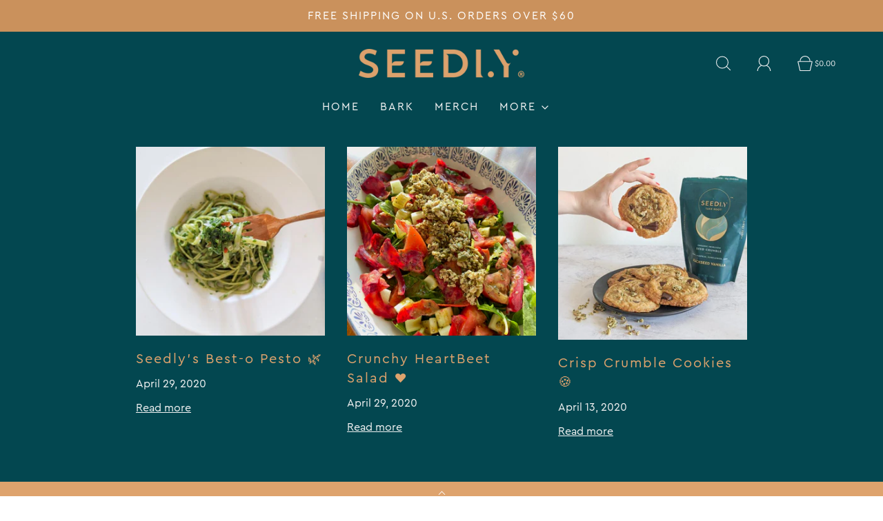

--- FILE ---
content_type: text/css
request_url: https://www.eatseedly.com/cdn/shop/t/27/assets/custom.css?v=60929843993882887651674475448
body_size: -796
content:
/*# sourceMappingURL=/cdn/shop/t/27/assets/custom.css.map?v=60929843993882887651674475448 */


--- FILE ---
content_type: text/javascript
request_url: https://cdn.shopify.com/extensions/019b313b-0701-798c-8011-fcda085338fb/massy-wholesale-b2b-pricing-312/assets/381-8097aabf.js
body_size: 21576
content:
"use strict";(self.massyChunks=self.massyChunks||[]).push([[381],{652:(e,t,n)=>{n.d(t,{HY:()=>l,Tw:()=>d,Zz:()=>f,y$:()=>s});var r=n(6064);function i(e){return"Minified Redux error #"+e+"; visit https://redux.js.org/Errors?code="+e+" for the full message or use the non-minified dev environment for full errors. "}var o="function"==typeof Symbol&&Symbol.observable||"@@observable",u=function(){return Math.random().toString(36).substring(7).split("").join(".")},a={INIT:"@@redux/INIT"+u(),REPLACE:"@@redux/REPLACE"+u(),PROBE_UNKNOWN_ACTION:function(){return"@@redux/PROBE_UNKNOWN_ACTION"+u()}};function c(e){if("object"!=typeof e||null===e)return!1;for(var t=e;null!==Object.getPrototypeOf(t);)t=Object.getPrototypeOf(t);return Object.getPrototypeOf(e)===t}function s(e,t,n){var r;if("function"==typeof t&&"function"==typeof n||"function"==typeof n&&"function"==typeof arguments[3])throw new Error(i(0));if("function"==typeof t&&void 0===n&&(n=t,t=void 0),void 0!==n){if("function"!=typeof n)throw new Error(i(1));return n(s)(e,t)}if("function"!=typeof e)throw new Error(i(2));var u=e,l=t,f=[],d=f,p=!1;function y(){d===f&&(d=f.slice())}function v(){if(p)throw new Error(i(3));return l}function h(e){if("function"!=typeof e)throw new Error(i(4));if(p)throw new Error(i(5));var t=!0;return y(),d.push(e),function(){if(t){if(p)throw new Error(i(6));t=!1,y();var n=d.indexOf(e);d.splice(n,1),f=null}}}function g(e){if(!c(e))throw new Error(i(7));if(void 0===e.type)throw new Error(i(8));if(p)throw new Error(i(9));try{p=!0,l=u(l,e)}finally{p=!1}for(var t=f=d,n=0;n<t.length;n++){(0,t[n])()}return e}return g({type:a.INIT}),(r={dispatch:g,subscribe:h,getState:v,replaceReducer:function(e){if("function"!=typeof e)throw new Error(i(10));u=e,g({type:a.REPLACE})}})[o]=function(){var e,t=h;return(e={subscribe:function(e){if("object"!=typeof e||null===e)throw new Error(i(11));function n(){e.next&&e.next(v())}return n(),{unsubscribe:t(n)}}})[o]=function(){return this},e},r}function l(e){for(var t=Object.keys(e),n={},r=0;r<t.length;r++){var o=t[r];0,"function"==typeof e[o]&&(n[o]=e[o])}var u,c=Object.keys(n);try{!function(e){Object.keys(e).forEach(function(t){var n=e[t];if(void 0===n(void 0,{type:a.INIT}))throw new Error(i(12));if(void 0===n(void 0,{type:a.PROBE_UNKNOWN_ACTION()}))throw new Error(i(13))})}(n)}catch(e){u=e}return function(e,t){if(void 0===e&&(e={}),u)throw u;for(var r=!1,o={},a=0;a<c.length;a++){var s=c[a],l=n[s],f=e[s],d=l(f,t);if(void 0===d){t&&t.type;throw new Error(i(14))}o[s]=d,r=r||d!==f}return(r=r||c.length!==Object.keys(e).length)?o:e}}function f(){for(var e=arguments.length,t=new Array(e),n=0;n<e;n++)t[n]=arguments[n];return 0===t.length?function(e){return e}:1===t.length?t[0]:t.reduce(function(e,t){return function(){return e(t.apply(void 0,arguments))}})}function d(){for(var e=arguments.length,t=new Array(e),n=0;n<e;n++)t[n]=arguments[n];return function(e){return function(){var n=e.apply(void 0,arguments),o=function(){throw new Error(i(15))},u={getState:n.getState,dispatch:function(){return o.apply(void 0,arguments)}},a=t.map(function(e){return e(u)});return o=f.apply(void 0,a)(n.dispatch),(0,r.A)((0,r.A)({},n),{},{dispatch:o})}}}},799:(e,t,n)=>{e.exports=n(7497)},1072:(e,t,n)=>{n.d(t,{$S:()=>B,Ak:()=>P,Qd:()=>S,TK:()=>U,U1:()=>R,VP:()=>A,WA:()=>W,Z0:()=>I,aA:()=>Y,cN:()=>J,f$:()=>$,i0:()=>z,mm:()=>F,sf:()=>X,zD:()=>M});var r,i=n(7028),o=n(652),u=n(5321),a=(r=function(e,t){return r=Object.setPrototypeOf||{__proto__:[]}instanceof Array&&function(e,t){e.__proto__=t}||function(e,t){for(var n in t)Object.prototype.hasOwnProperty.call(t,n)&&(e[n]=t[n])},r(e,t)},function(e,t){if("function"!=typeof t&&null!==t)throw new TypeError("Class extends value "+String(t)+" is not a constructor or null");function n(){this.constructor=e}r(e,t),e.prototype=null===t?Object.create(t):(n.prototype=t.prototype,new n)}),c=function(e,t){var n,r,i,o,u={label:0,sent:function(){if(1&i[0])throw i[1];return i[1]},trys:[],ops:[]};return o={next:a(0),throw:a(1),return:a(2)},"function"==typeof Symbol&&(o[Symbol.iterator]=function(){return this}),o;function a(o){return function(a){return function(o){if(n)throw new TypeError("Generator is already executing.");for(;u;)try{if(n=1,r&&(i=2&o[0]?r.return:o[0]?r.throw||((i=r.return)&&i.call(r),0):r.next)&&!(i=i.call(r,o[1])).done)return i;switch(r=0,i&&(o=[2&o[0],i.value]),o[0]){case 0:case 1:i=o;break;case 4:return u.label++,{value:o[1],done:!1};case 5:u.label++,r=o[1],o=[0];continue;case 7:o=u.ops.pop(),u.trys.pop();continue;default:if(!(i=u.trys,(i=i.length>0&&i[i.length-1])||6!==o[0]&&2!==o[0])){u=0;continue}if(3===o[0]&&(!i||o[1]>i[0]&&o[1]<i[3])){u.label=o[1];break}if(6===o[0]&&u.label<i[1]){u.label=i[1],i=o;break}if(i&&u.label<i[2]){u.label=i[2],u.ops.push(o);break}i[2]&&u.ops.pop(),u.trys.pop();continue}o=t.call(e,u)}catch(e){o=[6,e],r=0}finally{n=i=0}if(5&o[0])throw o[1];return{value:o[0]?o[1]:void 0,done:!0}}([o,a])}}},s=function(e,t){for(var n=0,r=t.length,i=e.length;n<r;n++,i++)e[i]=t[n];return e},l=Object.defineProperty,f=Object.defineProperties,d=Object.getOwnPropertyDescriptors,p=Object.getOwnPropertySymbols,y=Object.prototype.hasOwnProperty,v=Object.prototype.propertyIsEnumerable,h=function(e,t,n){return t in e?l(e,t,{enumerable:!0,configurable:!0,writable:!0,value:n}):e[t]=n},g=function(e,t){for(var n in t||(t={}))y.call(t,n)&&h(e,n,t[n]);if(p)for(var r=0,i=p(t);r<i.length;r++){n=i[r];v.call(t,n)&&h(e,n,t[n])}return e},m=function(e,t){return f(e,d(t))},b=function(e,t,n){return new Promise(function(r,i){var o=function(e){try{a(n.next(e))}catch(e){i(e)}},u=function(e){try{a(n.throw(e))}catch(e){i(e)}},a=function(e){return e.done?r(e.value):Promise.resolve(e.value).then(o,u)};a((n=n.apply(e,t)).next())})},w="undefined"!=typeof window&&window.__REDUX_DEVTOOLS_EXTENSION_COMPOSE__?window.__REDUX_DEVTOOLS_EXTENSION_COMPOSE__:function(){if(0!==arguments.length)return"object"==typeof arguments[0]?o.Zz:o.Zz.apply(null,arguments)};"undefined"!=typeof window&&window.__REDUX_DEVTOOLS_EXTENSION__&&window.__REDUX_DEVTOOLS_EXTENSION__;function S(e){if("object"!=typeof e||null===e)return!1;var t=Object.getPrototypeOf(e);if(null===t)return!0;for(var n=t;null!==Object.getPrototypeOf(n);)n=Object.getPrototypeOf(n);return t===n}var O=function(e){return e&&"function"==typeof e.match};function A(e,t){function n(){for(var n=[],r=0;r<arguments.length;r++)n[r]=arguments[r];if(t){var i=t.apply(void 0,n);if(!i)throw new Error("prepareAction did not return an object");return g(g({type:e,payload:i.payload},"meta"in i&&{meta:i.meta}),"error"in i&&{error:i.error})}return{type:e,payload:n[0]}}return n.toString=function(){return""+e},n.type=e,n.match=function(t){return t.type===e},n}var q=function(e){function t(){for(var n=[],r=0;r<arguments.length;r++)n[r]=arguments[r];var i=e.apply(this,n)||this;return Object.setPrototypeOf(i,t.prototype),i}return a(t,e),Object.defineProperty(t,Symbol.species,{get:function(){return t},enumerable:!1,configurable:!0}),t.prototype.concat=function(){for(var t=[],n=0;n<arguments.length;n++)t[n]=arguments[n];return e.prototype.concat.apply(this,t)},t.prototype.prepend=function(){for(var e=[],n=0;n<arguments.length;n++)e[n]=arguments[n];return 1===e.length&&Array.isArray(e[0])?new(t.bind.apply(t,s([void 0],e[0].concat(this)))):new(t.bind.apply(t,s([void 0],e.concat(this))))},t}(Array),T=function(e){function t(){for(var n=[],r=0;r<arguments.length;r++)n[r]=arguments[r];var i=e.apply(this,n)||this;return Object.setPrototypeOf(i,t.prototype),i}return a(t,e),Object.defineProperty(t,Symbol.species,{get:function(){return t},enumerable:!1,configurable:!0}),t.prototype.concat=function(){for(var t=[],n=0;n<arguments.length;n++)t[n]=arguments[n];return e.prototype.concat.apply(this,t)},t.prototype.prepend=function(){for(var e=[],n=0;n<arguments.length;n++)e[n]=arguments[n];return 1===e.length&&Array.isArray(e[0])?new(t.bind.apply(t,s([void 0],e[0].concat(this)))):new(t.bind.apply(t,s([void 0],e.concat(this))))},t}(Array);function k(e){return(0,i.a6)(e)?(0,i.Ay)(e,function(){}):e}function j(){return function(e){return function(e){void 0===e&&(e={});var t=e.thunk,n=void 0===t||t,r=(e.immutableCheck,e.serializableCheck,e.actionCreatorCheck,new q);n&&("boolean"==typeof n?r.push(u.A):r.push(u.A.withExtraArgument(n.extraArgument)));0;return r}(e)}}var E=!0;function R(e){var t,n=j(),r=e||{},i=r.reducer,u=void 0===i?void 0:i,a=r.middleware,c=void 0===a?n():a,l=r.devTools,f=void 0===l||l,d=r.preloadedState,p=void 0===d?void 0:d,y=r.enhancers,v=void 0===y?void 0:y;if("function"==typeof u)t=u;else{if(!S(u))throw new Error('"reducer" is a required argument, and must be a function or an object of functions that can be passed to combineReducers');t=(0,o.HY)(u)}var h=c;if("function"==typeof h&&(h=h(n),!E&&!Array.isArray(h)))throw new Error("when using a middleware builder function, an array of middleware must be returned");if(!E&&h.some(function(e){return"function"!=typeof e}))throw new Error("each middleware provided to configureStore must be a function");var m=o.Tw.apply(void 0,h),b=o.Zz;f&&(b=w(g({trace:!E},"object"==typeof f&&f)));var O=new T(m),A=O;Array.isArray(v)?A=s([m],v):"function"==typeof v&&(A=v(O));var q=b.apply(void 0,A);return(0,o.y$)(t,p,q)}function x(e){var t,n={},r=[],i={addCase:function(e,t){var r="string"==typeof e?e:e.type;if(!r)throw new Error("`builder.addCase` cannot be called with an empty action type");if(r in n)throw new Error("`builder.addCase` cannot be called with two reducers for the same action type");return n[r]=t,i},addMatcher:function(e,t){return r.push({matcher:e,reducer:t}),i},addDefaultCase:function(e){return t=e,i}};return e(i),[n,r,t]}function I(e){var t=e.name;if(!t)throw new Error("`name` is a required option for createSlice");var n,r="function"==typeof e.initialState?e.initialState:k(e.initialState),o=e.reducers||{},u=Object.keys(o),a={},c={},l={};function f(){var t="function"==typeof e.extraReducers?x(e.extraReducers):[e.extraReducers],n=t[0],o=void 0===n?{}:n,u=t[1],a=void 0===u?[]:u,l=t[2],f=void 0===l?void 0:l,d=g(g({},o),c);return function(e,t,n,r){void 0===n&&(n=[]);var o,u="function"==typeof t?x(t):[t,n,r],a=u[0],c=u[1],l=u[2];if("function"==typeof e)o=function(){return k(e())};else{var f=k(e);o=function(){return f}}function d(e,t){void 0===e&&(e=o());var n=s([a[t.type]],c.filter(function(e){return(0,e.matcher)(t)}).map(function(e){return e.reducer}));return 0===n.filter(function(e){return!!e}).length&&(n=[l]),n.reduce(function(e,n){if(n){var r;if((0,i.Qx)(e))return void 0===(r=n(e,t))?e:r;if((0,i.a6)(e))return(0,i.Ay)(e,function(e){return n(e,t)});if(void 0===(r=n(e,t))){if(null===e)return e;throw Error("A case reducer on a non-draftable value must not return undefined")}return r}return e},e)}return d.getInitialState=o,d}(r,function(e){for(var t in d)e.addCase(t,d[t]);for(var n=0,r=a;n<r.length;n++){var i=r[n];e.addMatcher(i.matcher,i.reducer)}f&&e.addDefaultCase(f)})}return u.forEach(function(e){var n,r,i=o[e],u=t+"/"+e;"reducer"in i?(n=i.reducer,r=i.prepare):n=i,a[e]=n,c[u]=n,l[e]=r?A(u,r):A(u)}),{name:t,reducer:function(e,t){return n||(n=f()),n(e,t)},actions:l,caseReducers:a,getInitialState:function(){return n||(n=f()),n.getInitialState()}}}var P=function(e){void 0===e&&(e=21);for(var t="",n=e;n--;)t+="ModuleSymbhasOwnPr-0123456789ABCDEFGHNRVfgctiUvz_KqYTJkLxpZXIjQW"[64*Math.random()|0];return t},C=["name","message","stack","code"],Q=function(e,t){this.payload=e,this.meta=t},N=function(e,t){this.payload=e,this.meta=t},_=function(e){if("object"==typeof e&&null!==e){for(var t={},n=0,r=C;n<r.length;n++){var i=r[n];"string"==typeof e[i]&&(t[i]=e[i])}return t}return{message:String(e)}},M=function(){function e(e,t,n){var r=A(e+"/fulfilled",function(e,t,n,r){return{payload:e,meta:m(g({},r||{}),{arg:n,requestId:t,requestStatus:"fulfilled"})}}),i=A(e+"/pending",function(e,t,n){return{payload:void 0,meta:m(g({},n||{}),{arg:t,requestId:e,requestStatus:"pending"})}}),o=A(e+"/rejected",function(e,t,r,i,o){return{payload:i,error:(n&&n.serializeError||_)(e||"Rejected"),meta:m(g({},o||{}),{arg:r,requestId:t,rejectedWithValue:!!i,requestStatus:"rejected",aborted:"AbortError"===(null==e?void 0:e.name),condition:"ConditionError"===(null==e?void 0:e.name)})}}),u="undefined"!=typeof AbortController?AbortController:function(){function e(){this.signal={aborted:!1,addEventListener:function(){},dispatchEvent:function(){return!1},onabort:function(){},removeEventListener:function(){},reason:void 0,throwIfAborted:function(){}}}return e.prototype.abort=function(){0},e}();return Object.assign(function(e){return function(a,s,l){var f,d=(null==n?void 0:n.idGenerator)?n.idGenerator(e):P(),p=new u;function y(e){f=e,p.abort()}var v=function(){return b(this,null,function(){var u,v,h,g,m,b;return c(this,function(c){switch(c.label){case 0:return c.trys.push([0,4,,5]),g=null==(u=null==n?void 0:n.condition)?void 0:u.call(n,e,{getState:s,extra:l}),null===(w=g)||"object"!=typeof w||"function"!=typeof w.then?[3,2]:[4,g];case 1:g=c.sent(),c.label=2;case 2:if(!1===g||p.signal.aborted)throw{name:"ConditionError",message:"Aborted due to condition callback returning false."};return m=new Promise(function(e,t){return p.signal.addEventListener("abort",function(){return t({name:"AbortError",message:f||"Aborted"})})}),a(i(d,e,null==(v=null==n?void 0:n.getPendingMeta)?void 0:v.call(n,{requestId:d,arg:e},{getState:s,extra:l}))),[4,Promise.race([m,Promise.resolve(t(e,{dispatch:a,getState:s,extra:l,requestId:d,signal:p.signal,abort:y,rejectWithValue:function(e,t){return new Q(e,t)},fulfillWithValue:function(e,t){return new N(e,t)}})).then(function(t){if(t instanceof Q)throw t;return t instanceof N?r(t.payload,d,e,t.meta):r(t,d,e)})])];case 3:return h=c.sent(),[3,5];case 4:return b=c.sent(),h=b instanceof Q?o(null,d,e,b.payload,b.meta):o(b,d,e),[3,5];case 5:return n&&!n.dispatchConditionRejection&&o.match(h)&&h.meta.condition||a(h),[2,h]}var w})})}();return Object.assign(v,{abort:y,requestId:d,arg:e,unwrap:function(){return v.then(D)}})}},{pending:i,rejected:o,fulfilled:r,typePrefix:e})}return e.withTypes=function(){return e},e}();function D(e){if(e.meta&&e.meta.rejectedWithValue)throw e.payload;if(e.error)throw e.error;return e.payload}var K=function(e,t){return O(e)?e.match(t):e(t)};function z(){for(var e=[],t=0;t<arguments.length;t++)e[t]=arguments[t];return function(t){return e.some(function(e){return K(e,t)})}}function $(){for(var e=[],t=0;t<arguments.length;t++)e[t]=arguments[t];return function(t){return e.every(function(e){return K(e,t)})}}function L(e,t){if(!e||!e.meta)return!1;var n="string"==typeof e.meta.requestId,r=t.indexOf(e.meta.requestStatus)>-1;return n&&r}function V(e){return"function"==typeof e[0]&&"pending"in e[0]&&"fulfilled"in e[0]&&"rejected"in e[0]}function F(){for(var e=[],t=0;t<arguments.length;t++)e[t]=arguments[t];return 0===e.length?function(e){return L(e,["pending"])}:V(e)?function(t){var n=e.map(function(e){return e.pending});return z.apply(void 0,n)(t)}:F()(e[0])}function U(){for(var e=[],t=0;t<arguments.length;t++)e[t]=arguments[t];return 0===e.length?function(e){return L(e,["rejected"])}:V(e)?function(t){var n=e.map(function(e){return e.rejected});return z.apply(void 0,n)(t)}:U()(e[0])}function W(){for(var e=[],t=0;t<arguments.length;t++)e[t]=arguments[t];var n=function(e){return e&&e.meta&&e.meta.rejectedWithValue};return 0===e.length||V(e)?function(t){return $(U.apply(void 0,e),n)(t)}:W()(e[0])}function X(){for(var e=[],t=0;t<arguments.length;t++)e[t]=arguments[t];return 0===e.length?function(e){return L(e,["fulfilled"])}:V(e)?function(t){var n=e.map(function(e){return e.fulfilled});return z.apply(void 0,n)(t)}:X()(e[0])}function B(){for(var e=[],t=0;t<arguments.length;t++)e[t]=arguments[t];return 0===e.length?function(e){return L(e,["pending","fulfilled","rejected"])}:V(e)?function(t){for(var n=[],r=0,i=e;r<i.length;r++){var o=i[r];n.push(o.pending,o.rejected,o.fulfilled)}return z.apply(void 0,n)(t)}:B()(e[0])}Object.assign;var H="listenerMiddleware";A(H+"/add"),A(H+"/removeAll"),A(H+"/remove");var Z,J="RTK_autoBatch",Y=function(){return function(e){var t;return{payload:e,meta:(t={},t[J]=!0,t)}}},G=("function"==typeof queueMicrotask&&queueMicrotask.bind("undefined"!=typeof window?window:"undefined"!=typeof global?global:globalThis),function(e){return function(t){setTimeout(t,e)}});"undefined"!=typeof window&&window.requestAnimationFrame?window.requestAnimationFrame:G(10);(0,i.rF)()},1692:(e,t,n)=>{n.d(t,{S:()=>W});const r="GraphQL Client",i=0,o=3,u="An error occurred while fetching from the API. Review 'graphQLErrors' for details.",a="Response returned unexpected Content-Type:",c="An unknown error has occurred. The API did not return a data object or any errors in its response.",s={json:"application/json",multipart:"multipart/mixed"},l="X-SDK-Variant",f="X-SDK-Version",d="shopify-graphql-client",p="1.4.1",y=1e3,v=[429,503],h=/@(defer)\b/i,g=/boundary="?([^=";]+)"?/i,m="\r\n\r\n";function b(e,t=r){return e.startsWith(`${t}`)?e:`${t}: ${e}`}function w(e){return e instanceof Error?e.message:JSON.stringify(e)}function S(e){return e instanceof Error&&e.cause?e.cause:void 0}function O(e){return e.flatMap(({errors:e})=>e??[])}function A({client:e,retries:t}){if(void 0!==t&&("number"!=typeof t||t<i||t>o))throw new Error(`${e}: The provided "retries" value (${t}) is invalid - it cannot be less than ${i} or greater than ${o}`)}function q(e,t){return t&&("object"!=typeof t||Array.isArray(t)||"object"==typeof t&&Object.keys(t).length>0)?{[e]:t}:{}}function T(e,t){if(0===e.length)return t;const n=e.pop(),r={[n]:t};return 0===e.length?r:T(e,r)}function k(e,t){return Object.keys(t||{}).reduce((n,r)=>("object"==typeof t[r]||Array.isArray(t[r]))&&e[r]?(n[r]=k(e[r],t[r]),n):(n[r]=t[r],n),Array.isArray(e)?[...e]:{...e})}function j([e,...t]){return t.reduce(k,{...e})}function E({clientLogger:e,customFetchApi:t=fetch,client:n=r,defaultRetryWaitTime:i=y,retriableCodes:o=v}){const u=async(r,a,c)=>{const s=a+1,l=c+1;let f;try{if(f=await t(...r),e({type:"HTTP-Response",content:{requestParams:r,response:f}}),!f.ok&&o.includes(f.status)&&s<=l)throw new Error;const n=f?.headers.get("X-Shopify-API-Deprecated-Reason")||"";return n&&e({type:"HTTP-Response-GraphQL-Deprecation-Notice",content:{requestParams:r,deprecationNotice:n}}),f}catch(t){if(s<=l){const t=f?.headers.get("Retry-After");return await async function(e){return new Promise(t=>setTimeout(t,e))}(t?parseInt(t,10):i),e({type:"HTTP-Retry",content:{requestParams:r,lastResponse:f,retryAttempt:a,maxRetries:c}}),u(r,s,c)}throw new Error(b(`${c>0?`Attempted maximum number of ${c} network retries. Last message - `:""}${w(t)}`,n))}};return u}function R({headers:e,url:t,customFetchApi:n=fetch,retries:i=0,logger:o}){A({client:r,retries:i});const u={headers:e,url:t,retries:i},c=function(e){return t=>{e&&e(t)}}(o),v=function(e,{url:t,headers:n,retries:i}){return async(o,u={})=>{const{variables:a,headers:c,url:s,retries:y,keepalive:v,signal:h}=u,g=JSON.stringify({query:o,variables:a});A({client:r,retries:y});const m=Object.entries({...n,...c}).reduce((e,[t,n])=>(e[t]=Array.isArray(n)?n.join(", "):n.toString(),e),{});m[l]||m[f]||(m[l]=d,m[f]=p);return e([s??t,{method:"POST",headers:m,body:g,signal:h,keepalive:v}],1,y??i)}}(E({customFetchApi:n,clientLogger:c,defaultRetryWaitTime:y}),u),T=function(e){return async(...t)=>{if(h.test(t[0]))throw new Error(b("This operation will result in a streamable response - use requestStream() instead."));let n=null;try{n=await e(...t);const{status:r,statusText:i}=n,o=n.headers.get("content-type")||"";return n.ok?o.includes(s.json)?await x(n):{errors:{networkStatusCode:r,message:b(`${a} ${o}`),response:n}}:{errors:{networkStatusCode:r,message:b(i),response:n}}}catch(e){return{errors:{message:w(e),...null==n?{}:{networkStatusCode:n.status,response:n}}}}}}(v),k=function(e){return async(...t)=>{if(!h.test(t[0]))throw new Error(b("This operation does not result in a streamable response - use request() instead."));try{const n=await e(...t),{statusText:r}=n;if(!n.ok)throw new Error(r,{cause:n});const i=n.headers.get("content-type")||"";switch(!0){case i.includes(s.json):return function(e){return{async*[Symbol.asyncIterator](){const t=await x(e);yield{...t,hasNext:!1}}}}(n);case i.includes(s.multipart):return function(e,t){const n=(t??"").match(g),r=`--${n?n[1]:"-"}`;if(!e.body?.getReader&&!e.body?.[Symbol.asyncIterator])throw new Error("API multipart response did not return an iterable body",{cause:e});const i=async function*(e){const t=new TextDecoder;if(e.body[Symbol.asyncIterator])for await(const n of e.body)yield t.decode(n);else{const n=e.body.getReader();let r;try{for(;!(r=await n.read()).done;)yield t.decode(r.value)}finally{n.cancel()}}}(e);let o,u={};return{async*[Symbol.asyncIterator](){try{let e=!0;for await(const t of function(e,t){return{async*[Symbol.asyncIterator](){try{let n="";for await(const r of e)if(n+=r,n.indexOf(t)>-1){const e=n.lastIndexOf(t),r=n.slice(0,e).split(t).filter(e=>e.trim().length>0).map(e=>e.slice(e.indexOf(m)+m.length).trim());r.length>0&&(yield r),n=n.slice(e+t.length),"--"===n.trim()&&(n="")}}catch(e){throw new Error(`Error occured while processing stream payload - ${w(e)}`)}}}}(i,r)){const n=I(t);o=n.find(e=>e.extensions)?.extensions??o;const r=O(n);u=j([u,...n.map(({data:e})=>e)]),e=n.slice(-1)[0].hasNext,P(r,u),yield{...q("data",u),...q("extensions",o),hasNext:e}}if(e)throw new Error("Response stream terminated unexpectedly")}catch(t){const n=S(t);yield{...q("data",u),...q("extensions",o),errors:{message:b(w(t)),networkStatusCode:e.status,...q("graphQLErrors",n?.graphQLErrors),response:e},hasNext:!1}}}}}(n,i);default:throw new Error(`${a} ${i}`,{cause:n})}}catch(e){return{async*[Symbol.asyncIterator](){const t=S(e);yield{errors:{message:b(w(e)),...q("networkStatusCode",t?.status),...q("response",t)},hasNext:!1}}}}}}(v);return{config:u,fetch:v,request:T,requestStream:k}}async function x(e){const{errors:t,data:n,extensions:r}=await e.json();return{...q("data",n),...q("extensions",r),headers:e.headers,...t||!n?{errors:{networkStatusCode:e.status,message:b(t?u:c),...q("graphQLErrors",t),response:e}}:{}}}function I(e){return e.map(e=>{try{return JSON.parse(e)}catch(e){throw new Error(`Error in parsing multipart response - ${w(e)}`)}}).map(e=>{const{data:t,incremental:n,hasNext:r,extensions:i,errors:o}=e;if(!n)return{data:t||{},...q("errors",o),...q("extensions",i),hasNext:r};const u=n.map(({data:e,path:t,errors:n})=>({data:e&&t?T(t,e):{},...q("errors",n)}));return{data:1===u.length?u[0].data:j([...u.map(({data:e})=>e)]),...q("errors",O(u)),hasNext:r}})}function P(e,t){if(e.length>0)throw new Error(u,{cause:{graphQLErrors:e}});if(0===Object.keys(t).length)throw new Error(c)}function C({client:e,currentSupportedApiVersions:t,apiVersion:n,logger:r}){const i=`${e}: the provided apiVersion ("${n}")`,o=`Currently supported API versions: ${t.join(", ")}`;if(!n||"string"!=typeof n)throw new Error(`${i} is invalid. ${o}`);const u=n.trim();t.includes(u)||(r?r({type:"Unsupported_Api_Version",content:{apiVersion:n,supportedApiVersions:t}}):console.warn(`${i} is likely deprecated or not supported. ${o}`))}function Q(e){const t=3*e-2;return 10===t?t:`0${t}`}function N(e,t,n){const r=t-n;return r<=0?`${e-1}-${Q(r+4)}`:`${e}-${Q(r)}`}function _(){const{year:e,quarter:t,version:n}=function(){const e=new Date,t=e.getUTCMonth(),n=e.getUTCFullYear(),r=Math.floor(t/3+1);return{year:n,quarter:r,version:`${n}-${Q(r)}`}}(),r=4===t?`${e+1}-01`:`${e}-${Q(t+1)}`;return[N(e,t,3),N(e,t,2),N(e,t,1),n,r,"unstable"]}const M="application/json",D="storefront-api-client",K="1.0.9",z="X-Shopify-Storefront-Access-Token",$="Shopify-Storefront-Private-Token",L="X-SDK-Variant",V="X-SDK-Version",F="X-SDK-Variant-Source",U="Storefront API Client";function W({storeDomain:e,apiVersion:t,publicAccessToken:n,privateAccessToken:r,clientName:i,retries:o=0,customFetchApi:u,logger:a}){const c=_(),s=function({client:e,storeDomain:t}){try{if(!t||"string"!=typeof t)throw new Error;const e=t.trim(),n=e.match(/^https?:/)?e:`https://${e}`,r=new URL(n);return r.protocol="https",r.origin}catch(n){throw new Error(`${e}: a valid store domain ("${t}") must be provided`,{cause:n})}}({client:U,storeDomain:e}),l={client:U,currentSupportedApiVersions:c,logger:a};C({...l,apiVersion:t}),function(e,t){if(!e&&!t)throw new Error(`${U}: a public or private access token must be provided`);if(e&&t)throw new Error(`${U}: only provide either a public or private access token`)}(n,r),function(e){if(e&&"undefined"!=typeof window)throw new Error(`${U}: private access tokens and headers should only be used in a server-to-server implementation. Use the public API access token in nonserver environments.`)}(r);const f=function(e,t,n){return r=>{r&&C({...n,apiVersion:r});const i=(r??t).trim();return`${e}/api/${i}/graphql.json`}}(s,t,l),d={storeDomain:s,apiVersion:t,...n?{publicAccessToken:n}:{privateAccessToken:r},headers:{"Content-Type":M,Accept:M,[L]:D,[V]:K,...i?{[F]:i}:{},...n?{[z]:n}:{[$]:r}},apiUrl:f(),clientName:i},p=R({headers:d.headers,url:d.apiUrl,retries:o,customFetchApi:u,logger:a}),y=function(e){return t=>({...t??{},...e.headers})}(d),v=function(e,t){return n=>n?t(n):e.apiUrl}(d,f),h=function({getHeaders:e,getApiUrl:t}){return(n,r)=>{const i=[n];if(r&&Object.keys(r).length>0){const{variables:n,apiVersion:o,headers:u,retries:a,signal:c}=r;i.push({...n?{variables:n}:{},...u?{headers:e(u)}:{},...o?{url:t(o)}:{},...a?{retries:a}:{},...c?{signal:c}:{}})}return i}}({getHeaders:y,getApiUrl:v}),g={config:d,getHeaders:y,getApiUrl:v,fetch:(...e)=>p.fetch(...h(...e)),request:(...e)=>p.request(...h(...e)),requestStream:(...e)=>p.requestStream(...h(...e))};return Object.freeze(g)}},3910:(e,t)=>{
/**
 * @license React
 * scheduler.production.min.js
 *
 * Copyright (c) Facebook, Inc. and its affiliates.
 *
 * This source code is licensed under the MIT license found in the
 * LICENSE file in the root directory of this source tree.
 */
function n(e,t){var n=e.length;e.push(t);e:for(;0<n;){var r=n-1>>>1,i=e[r];if(!(0<o(i,t)))break e;e[r]=t,e[n]=i,n=r}}function r(e){return 0===e.length?null:e[0]}function i(e){if(0===e.length)return null;var t=e[0],n=e.pop();if(n!==t){e[0]=n;e:for(var r=0,i=e.length,u=i>>>1;r<u;){var a=2*(r+1)-1,c=e[a],s=a+1,l=e[s];if(0>o(c,n))s<i&&0>o(l,c)?(e[r]=l,e[s]=n,r=s):(e[r]=c,e[a]=n,r=a);else{if(!(s<i&&0>o(l,n)))break e;e[r]=l,e[s]=n,r=s}}}return t}function o(e,t){var n=e.sortIndex-t.sortIndex;return 0!==n?n:e.id-t.id}if("object"==typeof performance&&"function"==typeof performance.now){var u=performance;t.unstable_now=function(){return u.now()}}else{var a=Date,c=a.now();t.unstable_now=function(){return a.now()-c}}var s=[],l=[],f=1,d=null,p=3,y=!1,v=!1,h=!1,g="function"==typeof setTimeout?setTimeout:null,m="function"==typeof clearTimeout?clearTimeout:null,b="undefined"!=typeof setImmediate?setImmediate:null;function w(e){for(var t=r(l);null!==t;){if(null===t.callback)i(l);else{if(!(t.startTime<=e))break;i(l),t.sortIndex=t.expirationTime,n(s,t)}t=r(l)}}function S(e){if(h=!1,w(e),!v)if(null!==r(s))v=!0,C(O);else{var t=r(l);null!==t&&Q(S,t.startTime-e)}}function O(e,n){v=!1,h&&(h=!1,m(k),k=-1),y=!0;var o=p;try{for(w(n),d=r(s);null!==d&&(!(d.expirationTime>n)||e&&!R());){var u=d.callback;if("function"==typeof u){d.callback=null,p=d.priorityLevel;var a=u(d.expirationTime<=n);n=t.unstable_now(),"function"==typeof a?d.callback=a:d===r(s)&&i(s),w(n)}else i(s);d=r(s)}if(null!==d)var c=!0;else{var f=r(l);null!==f&&Q(S,f.startTime-n),c=!1}return c}finally{d=null,p=o,y=!1}}"undefined"!=typeof navigator&&void 0!==navigator.scheduling&&void 0!==navigator.scheduling.isInputPending&&navigator.scheduling.isInputPending.bind(navigator.scheduling);var A,q=!1,T=null,k=-1,j=5,E=-1;function R(){return!(t.unstable_now()-E<j)}function x(){if(null!==T){var e=t.unstable_now();E=e;var n=!0;try{n=T(!0,e)}finally{n?A():(q=!1,T=null)}}else q=!1}if("function"==typeof b)A=function(){b(x)};else if("undefined"!=typeof MessageChannel){var I=new MessageChannel,P=I.port2;I.port1.onmessage=x,A=function(){P.postMessage(null)}}else A=function(){g(x,0)};function C(e){T=e,q||(q=!0,A())}function Q(e,n){k=g(function(){e(t.unstable_now())},n)}t.unstable_IdlePriority=5,t.unstable_ImmediatePriority=1,t.unstable_LowPriority=4,t.unstable_NormalPriority=3,t.unstable_Profiling=null,t.unstable_UserBlockingPriority=2,t.unstable_cancelCallback=function(e){e.callback=null},t.unstable_continueExecution=function(){v||y||(v=!0,C(O))},t.unstable_forceFrameRate=function(e){0>e||125<e?console.error("forceFrameRate takes a positive int between 0 and 125, forcing frame rates higher than 125 fps is not supported"):j=0<e?Math.floor(1e3/e):5},t.unstable_getCurrentPriorityLevel=function(){return p},t.unstable_getFirstCallbackNode=function(){return r(s)},t.unstable_next=function(e){switch(p){case 1:case 2:case 3:var t=3;break;default:t=p}var n=p;p=t;try{return e()}finally{p=n}},t.unstable_pauseExecution=function(){},t.unstable_requestPaint=function(){},t.unstable_runWithPriority=function(e,t){switch(e){case 1:case 2:case 3:case 4:case 5:break;default:e=3}var n=p;p=e;try{return t()}finally{p=n}},t.unstable_scheduleCallback=function(e,i,o){var u=t.unstable_now();switch("object"==typeof o&&null!==o?o="number"==typeof(o=o.delay)&&0<o?u+o:u:o=u,e){case 1:var a=-1;break;case 2:a=250;break;case 5:a=1073741823;break;case 4:a=1e4;break;default:a=5e3}return e={id:f++,callback:i,priorityLevel:e,startTime:o,expirationTime:a=o+a,sortIndex:-1},o>u?(e.sortIndex=o,n(l,e),null===r(s)&&e===r(l)&&(h?(m(k),k=-1):h=!0,Q(S,o-u))):(e.sortIndex=a,n(s,e),v||y||(v=!0,C(O))),e},t.unstable_shouldYield=R,t.unstable_wrapCallback=function(e){var t=p;return function(){var n=p;p=t;try{return e.apply(this,arguments)}finally{p=n}}}},4422:(e,t,n)=>{
/**
 * @license React
 * use-sync-external-store-shim.production.js
 *
 * Copyright (c) Meta Platforms, Inc. and affiliates.
 *
 * This source code is licensed under the MIT license found in the
 * LICENSE file in the root directory of this source tree.
 */
var r=n(2155);var i="function"==typeof Object.is?Object.is:function(e,t){return e===t&&(0!==e||1/e==1/t)||e!=e&&t!=t},o=r.useState,u=r.useEffect,a=r.useLayoutEffect,c=r.useDebugValue;function s(e){var t=e.getSnapshot;e=e.value;try{var n=t();return!i(e,n)}catch(e){return!0}}var l="undefined"==typeof window||void 0===window.document||void 0===window.document.createElement?function(e,t){return t()}:function(e,t){var n=t(),r=o({inst:{value:n,getSnapshot:t}}),i=r[0].inst,l=r[1];return a(function(){i.value=n,i.getSnapshot=t,s(i)&&l({inst:i})},[e,n,t]),u(function(){return s(i)&&l({inst:i}),e(function(){s(i)&&l({inst:i})})},[e]),c(n),n};t.useSyncExternalStore=void 0!==r.useSyncExternalStore?r.useSyncExternalStore:l},4708:(e,t,n)=>{n.d(t,{RE:()=>r,hT:()=>U,l0:()=>Y,lE:()=>J,m7:()=>de});var r,i,o=n(1072),u=n(7028),a=n(9238),c=n(652),s=n(8923),l=function(e,t){var n,r,i,o,u={label:0,sent:function(){if(1&i[0])throw i[1];return i[1]},trys:[],ops:[]};return o={next:a(0),throw:a(1),return:a(2)},"function"==typeof Symbol&&(o[Symbol.iterator]=function(){return this}),o;function a(o){return function(a){return function(o){if(n)throw new TypeError("Generator is already executing.");for(;u;)try{if(n=1,r&&(i=2&o[0]?r.return:o[0]?r.throw||((i=r.return)&&i.call(r),0):r.next)&&!(i=i.call(r,o[1])).done)return i;switch(r=0,i&&(o=[2&o[0],i.value]),o[0]){case 0:case 1:i=o;break;case 4:return u.label++,{value:o[1],done:!1};case 5:u.label++,r=o[1],o=[0];continue;case 7:o=u.ops.pop(),u.trys.pop();continue;default:if(!(i=u.trys,(i=i.length>0&&i[i.length-1])||6!==o[0]&&2!==o[0])){u=0;continue}if(3===o[0]&&(!i||o[1]>i[0]&&o[1]<i[3])){u.label=o[1];break}if(6===o[0]&&u.label<i[1]){u.label=i[1],i=o;break}if(i&&u.label<i[2]){u.label=i[2],u.ops.push(o);break}i[2]&&u.ops.pop(),u.trys.pop();continue}o=t.call(e,u)}catch(e){o=[6,e],r=0}finally{n=i=0}if(5&o[0])throw o[1];return{value:o[0]?o[1]:void 0,done:!0}}([o,a])}}},f=function(e,t){for(var n=0,r=t.length,i=e.length;n<r;n++,i++)e[i]=t[n];return e},d=Object.defineProperty,p=Object.defineProperties,y=Object.getOwnPropertyDescriptors,v=Object.getOwnPropertySymbols,h=Object.prototype.hasOwnProperty,g=Object.prototype.propertyIsEnumerable,m=function(e,t,n){return t in e?d(e,t,{enumerable:!0,configurable:!0,writable:!0,value:n}):e[t]=n},b=function(e,t){for(var n in t||(t={}))h.call(t,n)&&m(e,n,t[n]);if(v)for(var r=0,i=v(t);r<i.length;r++){n=i[r];g.call(t,n)&&m(e,n,t[n])}return e},w=function(e,t){return p(e,y(t))},S=function(e,t,n){return new Promise(function(r,i){var o=function(e){try{a(n.next(e))}catch(e){i(e)}},u=function(e){try{a(n.throw(e))}catch(e){i(e)}},a=function(e){return e.done?r(e.value):Promise.resolve(e.value).then(o,u)};a((n=n.apply(e,t)).next())})};(i=r||(r={})).uninitialized="uninitialized",i.pending="pending",i.fulfilled="fulfilled",i.rejected="rejected";var O=function(e){return[].concat.apply([],e)};var A=o.Qd;function q(e,t){if(e===t||!(A(e)&&A(t)||Array.isArray(e)&&Array.isArray(t)))return t;for(var n=Object.keys(t),r=Object.keys(e),i=n.length===r.length,o=Array.isArray(t)?[]:{},u=0,a=n;u<a.length;u++){var c=a[u];o[c]=q(e[c],t[c]),i&&(i=e[c]===o[c])}return i?e:o}var T=function(e,t){void 0===t&&(t=void 0),this.value=e,this.meta=t};var k,j,E=(0,o.VP)("__rtkq/focused"),R=(0,o.VP)("__rtkq/unfocused"),x=(0,o.VP)("__rtkq/online"),I=(0,o.VP)("__rtkq/offline");function P(e){return e.type===k.query}function C(e,t,n,r,i,o){return"function"==typeof e?e(t,n,r,i).map(Q).map(o):Array.isArray(e)?e.map(Q).map(o):[]}function Q(e){return"string"==typeof e?{type:e}:e}function N(e){return null!=e}(j=k||(k={})).query="query",j.mutation="mutation";var _=Symbol("forceQueryFn"),M=function(e){return"function"==typeof e[_]};function D(e){return e}function K(e,t,n,r){return C(n[e.meta.arg.endpointName][t],(0,o.sf)(e)?e.payload:void 0,(0,o.WA)(e)?e.payload:void 0,e.meta.arg.originalArgs,"baseQueryMeta"in e.meta?e.meta.baseQueryMeta:void 0,r)}function z(e,t,n){var r=e[t];r&&n(r)}function $(e){var t;return null!=(t="arg"in e?e.arg.fixedCacheKey:e.fixedCacheKey)?t:e.requestId}function L(e,t,n){var r=e[$(t)];r&&n(r)}var V={};function F(e){var t=e.reducerPath,n=e.queryThunk,i=e.mutationThunk,a=e.context,s=a.endpointDefinitions,l=a.apiUid,f=a.extractRehydrationInfo,d=a.hasRehydrationInfo,p=e.assertTagType,y=e.config,v=(0,o.VP)(t+"/resetApiState"),h=(0,o.Z0)({name:t+"/queries",initialState:V,reducers:{removeQueryResult:{reducer:function(e,t){delete e[t.payload.queryCacheKey]},prepare:(0,o.aA)()},queryResultPatched:{reducer:function(e,t){var n=t.payload,r=n.queryCacheKey,i=n.patches;z(e,r,function(e){e.data=(0,u.$i)(e.data,i.concat())})},prepare:(0,o.aA)()}},extraReducers:function(e){e.addCase(n.pending,function(e,t){var n,i=t.meta,o=t.meta.arg,u=M(o);(o.subscribe||u)&&(null!=e[n=o.queryCacheKey]||(e[n]={status:r.uninitialized,endpointName:o.endpointName})),z(e,o.queryCacheKey,function(e){e.status=r.pending,e.requestId=u&&e.requestId?e.requestId:i.requestId,void 0!==o.originalArgs&&(e.originalArgs=o.originalArgs),e.startedTimeStamp=i.startedTimeStamp})}).addCase(n.fulfilled,function(e,t){var n=t.meta,i=t.payload;z(e,n.arg.queryCacheKey,function(e){var t;if(e.requestId===n.requestId||M(n.arg)){var o=s[n.arg.endpointName].merge;if(e.status=r.fulfilled,o)if(void 0!==e.data){var a=n.fulfilledTimeStamp,c=n.arg,l=n.baseQueryMeta,f=n.requestId,d=(0,u.Ay)(e.data,function(e){return o(e,i,{arg:c.originalArgs,baseQueryMeta:l,fulfilledTimeStamp:a,requestId:f})});e.data=d}else e.data=i;else e.data=null==(t=s[n.arg.endpointName].structuralSharing)||t?q((0,u.Qx)(e.data)?(0,u.c2)(e.data):e.data,i):i;delete e.error,e.fulfilledTimeStamp=n.fulfilledTimeStamp}})}).addCase(n.rejected,function(e,t){var n=t.meta,i=n.condition,o=n.arg,u=n.requestId,a=t.error,c=t.payload;z(e,o.queryCacheKey,function(e){if(i);else{if(e.requestId!==u)return;e.status=r.rejected,e.error=null!=c?c:a}})}).addMatcher(d,function(e,t){for(var n=f(t).queries,i=0,o=Object.entries(n);i<o.length;i++){var u=o[i],a=u[0],c=u[1];(null==c?void 0:c.status)!==r.fulfilled&&(null==c?void 0:c.status)!==r.rejected||(e[a]=c)}})}}),g=(0,o.Z0)({name:t+"/mutations",initialState:V,reducers:{removeMutationResult:{reducer:function(e,t){var n=$(t.payload);n in e&&delete e[n]},prepare:(0,o.aA)()}},extraReducers:function(e){e.addCase(i.pending,function(e,t){var n=t.meta,i=t.meta,o=i.requestId,u=i.arg,a=i.startedTimeStamp;u.track&&(e[$(n)]={requestId:o,status:r.pending,endpointName:u.endpointName,startedTimeStamp:a})}).addCase(i.fulfilled,function(e,t){var n=t.payload,i=t.meta;i.arg.track&&L(e,i,function(e){e.requestId===i.requestId&&(e.status=r.fulfilled,e.data=n,e.fulfilledTimeStamp=i.fulfilledTimeStamp)})}).addCase(i.rejected,function(e,t){var n=t.payload,i=t.error,o=t.meta;o.arg.track&&L(e,o,function(e){e.requestId===o.requestId&&(e.status=r.rejected,e.error=null!=n?n:i)})}).addMatcher(d,function(e,t){for(var n=f(t).mutations,i=0,o=Object.entries(n);i<o.length;i++){var u=o[i],a=u[0],c=u[1];(null==c?void 0:c.status)!==r.fulfilled&&(null==c?void 0:c.status)!==r.rejected||a===(null==c?void 0:c.requestId)||(e[a]=c)}})}}),m=(0,o.Z0)({name:t+"/invalidation",initialState:V,reducers:{updateProvidedBy:{reducer:function(e,t){for(var n,r,i,o,u=t.payload,a=u.queryCacheKey,c=u.providedTags,s=0,l=Object.values(e);s<l.length;s++)for(var f=l[s],d=0,p=Object.values(f);d<p.length;d++){var y=p[d],v=y.indexOf(a);-1!==v&&y.splice(v,1)}for(var h=0,g=c;h<g.length;h++){var m=g[h],b=m.type,w=m.id,S=null!=(o=(r=null!=(n=e[b])?n:e[b]={})[i=w||"__internal_without_id"])?o:r[i]=[];S.includes(a)||S.push(a)}},prepare:(0,o.aA)()}},extraReducers:function(e){e.addCase(h.actions.removeQueryResult,function(e,t){for(var n=t.payload.queryCacheKey,r=0,i=Object.values(e);r<i.length;r++)for(var o=i[r],u=0,a=Object.values(o);u<a.length;u++){var c=a[u],s=c.indexOf(n);-1!==s&&c.splice(s,1)}}).addMatcher(d,function(e,t){for(var n,r,i,o,u=f(t).provided,a=0,c=Object.entries(u);a<c.length;a++)for(var s=c[a],l=s[0],d=s[1],p=0,y=Object.entries(d);p<y.length;p++)for(var v=y[p],h=v[0],g=v[1],m=null!=(o=(r=null!=(n=e[l])?n:e[l]={})[i=h||"__internal_without_id"])?o:r[i]=[],b=0,w=g;b<w.length;b++){var S=w[b];m.includes(S)||m.push(S)}}).addMatcher((0,o.i0)((0,o.sf)(n),(0,o.WA)(n)),function(e,t){var n=K(t,"providesTags",s,p),r=t.meta.arg.queryCacheKey;m.caseReducers.updateProvidedBy(e,m.actions.updateProvidedBy({queryCacheKey:r,providedTags:n}))})}}),S=(0,o.Z0)({name:t+"/subscriptions",initialState:V,reducers:{updateSubscriptionOptions:function(e,t){},unsubscribeQueryResult:function(e,t){},internal_probeSubscription:function(e,t){}}}),O=(0,o.Z0)({name:t+"/internalSubscriptions",initialState:V,reducers:{subscriptionsUpdated:{reducer:function(e,t){return(0,u.$i)(e,t.payload)},prepare:(0,o.aA)()}}}),A=(0,o.Z0)({name:t+"/config",initialState:b({online:"undefined"==typeof navigator||void 0===navigator.onLine||navigator.onLine,focused:"undefined"==typeof document||"hidden"!==document.visibilityState,middlewareRegistered:!1},y),reducers:{middlewareRegistered:function(e,t){var n=t.payload;e.middlewareRegistered="conflict"!==e.middlewareRegistered&&l===n||"conflict"}},extraReducers:function(e){e.addCase(x,function(e){e.online=!0}).addCase(I,function(e){e.online=!1}).addCase(E,function(e){e.focused=!0}).addCase(R,function(e){e.focused=!1}).addMatcher(d,function(e){return b({},e)})}}),T=(0,c.HY)({queries:h.reducer,mutations:g.reducer,provided:m.reducer,subscriptions:O.reducer,config:A.reducer});return{reducer:function(e,t){return T(v.match(t)?void 0:e,t)},actions:w(b(b(b(b(b(b({},A.actions),h.actions),S.actions),O.actions),g.actions),m.actions),{unsubscribeMutationResult:g.actions.removeMutationResult,resetApiState:v})}}var U=Symbol.for("RTKQ/skipToken"),W={status:r.uninitialized},X=(0,u.Ay)(W,function(){}),B=(0,u.Ay)(W,function(){});function H(e){var t=e.serializeQueryArgs,n=e.reducerPath,i=function(e){return X},o=function(e){return B};return{buildQuerySelector:function(e,n){return function(r){var o=t({queryArgs:r,endpointDefinition:n,endpointName:e}),s=r===U?i:function(e){var t,n,r;return null!=(r=null==(n=null==(t=c(e))?void 0:t.queries)?void 0:n[o])?r:X};return(0,a.Mz)(s,u)}},buildMutationSelector:function(){return function(e){var t,n,r=(n="object"==typeof e?null!=(t=$(e))?t:U:e)===U?o:function(e){var t,r,i;return null!=(i=null==(r=null==(t=c(e))?void 0:t.mutations)?void 0:r[n])?i:B};return(0,a.Mz)(r,u)}},selectInvalidatedBy:function(e,t){for(var r,i=e[n],o=new Set,u=0,a=t.map(Q);u<a.length;u++){var c=a[u],s=i.provided[c.type];if(s)for(var l=0,f=null!=(r=void 0!==c.id?s[c.id]:O(Object.values(s)))?r:[];l<f.length;l++){var d=f[l];o.add(d)}}return O(Array.from(o.values()).map(function(e){var t=i.queries[e];return t?[{queryCacheKey:e,endpointName:t.endpointName,originalArgs:t.originalArgs}]:[]}))}};function u(e){return b(b({},e),{status:t=e.status,isUninitialized:t===r.uninitialized,isLoading:t===r.pending,isSuccess:t===r.fulfilled,isError:t===r.rejected});var t}function c(e){return e[n]}}var Z=WeakMap?new WeakMap:void 0,J=function(e){var t=e.endpointName,n=e.queryArgs,r="",i=null==Z?void 0:Z.get(n);if("string"==typeof i)r=i;else{var u=JSON.stringify(n,function(e,t){return(0,o.Qd)(t)?Object.keys(t).sort().reduce(function(e,n){return e[n]=t[n],e},{}):t});(0,o.Qd)(n)&&(null==Z||Z.set(n,u)),r=u}return t+"("+r+")"};function Y(){for(var e=[],t=0;t<arguments.length;t++)e[t]=arguments[t];return function(t){var n=(0,s.UI)(function(e){var n,r;return null==(r=t.extractRehydrationInfo)?void 0:r.call(t,e,{reducerPath:null!=(n=t.reducerPath)?n:"api"})}),r=w(b({reducerPath:"api",keepUnusedDataFor:60,refetchOnMountOrArgChange:!1,refetchOnFocus:!1,refetchOnReconnect:!1},t),{extractRehydrationInfo:n,serializeQueryArgs:function(e){var n=J;if("serializeQueryArgs"in e.endpointDefinition){var r=e.endpointDefinition.serializeQueryArgs;n=function(e){var t=r(e);return"string"==typeof t?t:J(w(b({},e),{queryArgs:t}))}}else t.serializeQueryArgs&&(n=t.serializeQueryArgs);return n(e)},tagTypes:f([],t.tagTypes||[])}),i={endpointDefinitions:{},batch:function(e){e()},apiUid:(0,o.Ak)(),extractRehydrationInfo:n,hasRehydrationInfo:(0,s.UI)(function(e){return null!=n(e)})},u={injectEndpoints:function(e){for(var t=e.endpoints({query:function(e){return w(b({},e),{type:k.query})},mutation:function(e){return w(b({},e),{type:k.mutation})}}),n=0,r=Object.entries(t);n<r.length;n++){var o=r[n],c=o[0],s=o[1];if(e.overrideExisting||!(c in i.endpointDefinitions)){i.endpointDefinitions[c]=s;for(var l=0,f=a;l<f.length;l++){f[l].injectEndpoint(c,s)}}}return u},enhanceEndpoints:function(e){var t=e.addTagTypes,n=e.endpoints;if(t)for(var o=0,a=t;o<a.length;o++){var c=a[o];r.tagTypes.includes(c)||r.tagTypes.push(c)}if(n)for(var s=0,l=Object.entries(n);s<l.length;s++){var f=l[s],d=f[0],p=f[1];"function"==typeof p?p(i.endpointDefinitions[d]):Object.assign(i.endpointDefinitions[d]||{},p)}return u}},a=e.map(function(e){return e.init(u,r,i)});return u.injectEndpoints({endpoints:t.endpoints})}}var G,ee=function(e){var t=e.reducerPath,n=e.api,r=e.context,i=e.internalState,o=n.internalActions,u=o.removeQueryResult,a=o.unsubscribeQueryResult;function c(e){var t=i.currentSubscriptions[e];return!!t&&!function(e){for(var t in e)return!1;return!0}(t)}var s={};function l(e,t,n,i){var o,a=r.endpointDefinitions[t],l=null!=(o=null==a?void 0:a.keepUnusedDataFor)?o:i.keepUnusedDataFor;if(l!==1/0){var f=Math.max(0,Math.min(l,2147482.647));if(!c(e)){var d=s[e];d&&clearTimeout(d),s[e]=setTimeout(function(){c(e)||n.dispatch(u({queryCacheKey:e})),delete s[e]},1e3*f)}}}return function(e,i,o){var u;if(a.match(e)){var c=i.getState()[t];l(w=e.payload.queryCacheKey,null==(u=c.queries[w])?void 0:u.endpointName,i,c.config)}if(n.util.resetApiState.match(e))for(var f=0,d=Object.entries(s);f<d.length;f++){var p=d[f],y=p[0],v=p[1];v&&clearTimeout(v),delete s[y]}if(r.hasRehydrationInfo(e)){c=i.getState()[t];for(var h=r.extractRehydrationInfo(e).queries,g=0,m=Object.entries(h);g<m.length;g++){var b=m[g],w=b[0],S=b[1];l(w,null==S?void 0:S.endpointName,i,c.config)}}}},te=function(e){var t=e.reducerPath,n=e.context,i=e.context.endpointDefinitions,u=e.mutationThunk,a=e.api,c=e.assertTagType,s=e.refetchQuery,l=a.internalActions.removeQueryResult,f=(0,o.i0)((0,o.sf)(u),(0,o.WA)(u));function d(e,i){var o=i.getState(),u=o[t],c=a.util.selectInvalidatedBy(o,e);n.batch(function(){for(var e,t=0,n=Array.from(c.values());t<n.length;t++){var o=n[t].queryCacheKey,a=u.queries[o],f=null!=(e=u.subscriptions[o])?e:{};a&&(0===Object.keys(f).length?i.dispatch(l({queryCacheKey:o})):a.status!==r.uninitialized&&i.dispatch(s(a,o)))}})}return function(e,t){f(e)&&d(K(e,"invalidatesTags",i,c),t),a.util.invalidateTags.match(e)&&d(C(e.payload,void 0,void 0,void 0,void 0,c),t)}},ne=function(e){var t=e.reducerPath,n=e.queryThunk,i=e.api,o=e.refetchQuery,u=e.internalState,a={};function c(e,n){var i=e.queryCacheKey,c=n.getState()[t].queries[i],s=u.currentSubscriptions[i];if(c&&c.status!==r.uninitialized){var l=f(s);if(Number.isFinite(l)){var d=a[i];(null==d?void 0:d.timeout)&&(clearTimeout(d.timeout),d.timeout=void 0);var p=Date.now()+l,y=a[i]={nextPollTimestamp:p,pollingInterval:l,timeout:setTimeout(function(){y.timeout=void 0,n.dispatch(o(c,i))},l)}}}}function s(e,n){var i=e.queryCacheKey,o=n.getState()[t].queries[i],s=u.currentSubscriptions[i];if(o&&o.status!==r.uninitialized){var d=f(s);if(Number.isFinite(d)){var p=a[i],y=Date.now()+d;(!p||y<p.nextPollTimestamp)&&c({queryCacheKey:i},n)}else l(i)}}function l(e){var t=a[e];(null==t?void 0:t.timeout)&&clearTimeout(t.timeout),delete a[e]}function f(e){void 0===e&&(e={});var t=Number.POSITIVE_INFINITY;for(var n in e)e[n].pollingInterval&&(t=Math.min(e[n].pollingInterval,t));return t}return function(e,t){(i.internalActions.updateSubscriptionOptions.match(e)||i.internalActions.unsubscribeQueryResult.match(e))&&s(e.payload,t),(n.pending.match(e)||n.rejected.match(e)&&e.meta.condition)&&s(e.meta.arg,t),(n.fulfilled.match(e)||n.rejected.match(e)&&!e.meta.condition)&&c(e.meta.arg,t),i.util.resetApiState.match(e)&&function(){for(var e=0,t=Object.keys(a);e<t.length;e++){l(t[e])}}()}},re=new Error("Promise never resolved before cacheEntryRemoved."),ie=function(e){var t=e.api,n=e.reducerPath,r=e.context,i=e.queryThunk,u=e.mutationThunk,a=(e.internalState,(0,o.$S)(i)),c=(0,o.$S)(u),s=(0,o.sf)(i,u),l={};function f(e,n,i,o,u){var a=r.endpointDefinitions[e],c=null==a?void 0:a.onCacheEntryAdded;if(c){var s={},f=new Promise(function(e){s.cacheEntryRemoved=e}),d=Promise.race([new Promise(function(e){s.valueResolved=e}),f.then(function(){throw re})]);d.catch(function(){}),l[i]=s;var p=t.endpoints[e].select(a.type===k.query?n:i),y=o.dispatch(function(e,t,n){return n}),v=w(b({},o),{getCacheEntry:function(){return p(o.getState())},requestId:u,extra:y,updateCachedData:a.type===k.query?function(r){return o.dispatch(t.util.updateQueryData(e,n,r))}:void 0,cacheDataLoaded:d,cacheEntryRemoved:f}),h=c(n,v);Promise.resolve(h).catch(function(e){if(e!==re)throw e})}}return function(e,r,o){var d=function(e){return a(e)?e.meta.arg.queryCacheKey:c(e)?e.meta.requestId:t.internalActions.removeQueryResult.match(e)?e.payload.queryCacheKey:t.internalActions.removeMutationResult.match(e)?$(e.payload):""}(e);if(i.pending.match(e)){var p=o[n].queries[d],y=r.getState()[n].queries[d];!p&&y&&f(e.meta.arg.endpointName,e.meta.arg.originalArgs,d,r,e.meta.requestId)}else if(u.pending.match(e)){(y=r.getState()[n].mutations[d])&&f(e.meta.arg.endpointName,e.meta.arg.originalArgs,d,r,e.meta.requestId)}else if(s(e)){(null==(b=l[d])?void 0:b.valueResolved)&&(b.valueResolved({data:e.payload,meta:e.meta.baseQueryMeta}),delete b.valueResolved)}else if(t.internalActions.removeQueryResult.match(e)||t.internalActions.removeMutationResult.match(e)){(b=l[d])&&(delete l[d],b.cacheEntryRemoved())}else if(t.util.resetApiState.match(e))for(var v=0,h=Object.entries(l);v<h.length;v++){var g=h[v],m=g[0],b=g[1];delete l[m],b.cacheEntryRemoved()}}},oe=function(e){var t=e.api,n=e.context,r=e.queryThunk,i=e.mutationThunk,u=(0,o.mm)(r,i),a=(0,o.TK)(r,i),c=(0,o.sf)(r,i),s={};return function(e,r){var i,o,l;if(u(e)){var f=e.meta,d=f.requestId,p=f.arg,y=p.endpointName,v=p.originalArgs,h=n.endpointDefinitions[y],g=null==h?void 0:h.onQueryStarted;if(g){var m={},S=new Promise(function(e,t){m.resolve=e,m.reject=t});S.catch(function(){}),s[d]=m;var O=t.endpoints[y].select(h.type===k.query?v:d),A=r.dispatch(function(e,t,n){return n}),q=w(b({},r),{getCacheEntry:function(){return O(r.getState())},requestId:d,extra:A,updateCachedData:h.type===k.query?function(e){return r.dispatch(t.util.updateQueryData(y,v,e))}:void 0,queryFulfilled:S});g(v,q)}}else if(c(e)){var T=e.meta,j=(d=T.requestId,T.baseQueryMeta);null==(i=s[d])||i.resolve({data:e.payload,meta:j}),delete s[d]}else if(a(e)){var E=e.meta,R=(d=E.requestId,E.rejectedWithValue);j=E.baseQueryMeta;null==(l=s[d])||l.reject({error:null!=(o=e.payload)?o:e.error,isUnhandledError:!R,meta:j}),delete s[d]}}},ue=function(e){var t=e.api,n=e.context.apiUid;e.reducerPath;return function(e,r){t.util.resetApiState.match(e)&&r.dispatch(t.internalActions.middlewareRegistered(n))}},ae="function"==typeof queueMicrotask?queueMicrotask.bind("undefined"!=typeof window?window:"undefined"!=typeof global?global:globalThis):function(e){return(G||(G=Promise.resolve())).then(e).catch(function(e){return setTimeout(function(){throw e},0)})},ce=function(e){var t=e.api,n=e.queryThunk,r=e.internalState,i=t.reducerPath+"/subscriptions",o=null,a=!1,c=t.internalActions,s=c.updateSubscriptionOptions,l=c.unsubscribeQueryResult;return function(e,c){var f,d;if(o||(o=JSON.parse(JSON.stringify(r.currentSubscriptions))),t.util.resetApiState.match(e))return o=r.currentSubscriptions={},[!0,!1];if(t.internalActions.internal_probeSubscription.match(e)){var p=e.payload,y=p.queryCacheKey,v=p.requestId;return[!1,!!(null==(f=r.currentSubscriptions[y])?void 0:f[v])]}var h=function(e,r){var i,o,u,a,c,f,d,p,y;if(s.match(r)){var v=r.payload,h=v.queryCacheKey,g=v.requestId,m=v.options;return(null==(i=null==e?void 0:e[h])?void 0:i[g])&&(e[h][g]=m),!0}if(l.match(r)){var b=r.payload;return h=b.queryCacheKey,g=b.requestId,e[h]&&delete e[h][g],!0}if(t.internalActions.removeQueryResult.match(r))return delete e[r.payload.queryCacheKey],!0;if(n.pending.match(r)){var w=r.meta,S=w.arg;if(g=w.requestId,S.subscribe)return(O=null!=(u=e[o=S.queryCacheKey])?u:e[o]={})[g]=null!=(c=null!=(a=S.subscriptionOptions)?a:O[g])?c:{},!0}if(n.rejected.match(r)){var O,A=r.meta,q=A.condition;if(S=A.arg,g=A.requestId,q&&S.subscribe)return(O=null!=(d=e[f=S.queryCacheKey])?d:e[f]={})[g]=null!=(y=null!=(p=S.subscriptionOptions)?p:O[g])?y:{},!0}return!1}(r.currentSubscriptions,e);if(h){a||(ae(function(){var e=JSON.parse(JSON.stringify(r.currentSubscriptions)),n=(0,u.vI)(o,function(){return e})[1];c.next(t.internalActions.subscriptionsUpdated(n)),o=e,a=!1}),a=!0);var g=!!(null==(d=e.type)?void 0:d.startsWith(i)),m=n.rejected.match(e)&&e.meta.condition&&!!e.meta.arg.subscribe;return[!g&&!m,!1]}return[!0,!1]}};function se(e){var t=e.reducerPath,n=e.queryThunk,i=e.api,u=e.context,a=u.apiUid,c={invalidateTags:(0,o.VP)(t+"/invalidateTags")},s=[ue,ee,te,ne,ie,oe];return{middleware:function(n){var o=!1,c=w(b({},e),{internalState:{currentSubscriptions:{}},refetchQuery:l}),f=s.map(function(e){return e(c)}),d=ce(c),p=function(e){var t=e.reducerPath,n=e.context,i=e.api,o=e.refetchQuery,u=e.internalState,a=i.internalActions.removeQueryResult;function c(e,i){var c=e.getState()[t],s=c.queries,l=u.currentSubscriptions;n.batch(function(){for(var t=0,n=Object.keys(l);t<n.length;t++){var u=n[t],f=s[u],d=l[u];d&&f&&(Object.values(d).some(function(e){return!0===e[i]})||Object.values(d).every(function(e){return void 0===e[i]})&&c.config[i])&&(0===Object.keys(d).length?e.dispatch(a({queryCacheKey:u})):f.status!==r.uninitialized&&e.dispatch(o(f,u)))}})}return function(e,t){E.match(e)&&c(t,"refetchOnFocus"),x.match(e)&&c(t,"refetchOnReconnect")}}(c);return function(e){return function(r){o||(o=!0,n.dispatch(i.internalActions.middlewareRegistered(a)));var c,s=w(b({},n),{next:e}),l=n.getState(),y=d(r,s,l),v=y[0],h=y[1];if(c=v?e(r):h,n.getState()[t]&&(p(r,s,l),function(e){return!!e&&"string"==typeof e.type&&e.type.startsWith(t+"/")}(r)||u.hasRehydrationInfo(r)))for(var g=0,m=f;g<m.length;g++){(0,m[g])(r,s,l)}return c}}},actions:c};function l(e,t,r){return void 0===r&&(r={}),n(b({type:"query",endpointName:e.endpointName,originalArgs:e.originalArgs,subscribe:!1,forceRefetch:!0,queryCacheKey:t},r))}}function le(e){for(var t=[],n=1;n<arguments.length;n++)t[n-1]=arguments[n];Object.assign.apply(Object,f([e],t))}var fe=Symbol(),de=function(){return{name:fe,init:function(e,t,n){var i=t.baseQuery,a=(t.tagTypes,t.reducerPath),c=t.serializeQueryArgs,s=t.keepUnusedDataFor,d=t.refetchOnMountOrArgChange,p=t.refetchOnFocus,y=t.refetchOnReconnect;(0,u.YT)();var v=function(e){return e};Object.assign(e,{reducerPath:a,endpoints:{},internalActions:{onOnline:x,onOffline:I,onFocus:E,onFocusLost:R},util:{}});var h=function(e){var t=this,n=e.reducerPath,i=e.baseQuery,a=e.context.endpointDefinitions,c=e.serializeQueryArgs,s=e.api,f=e.assertTagType,d=function(e,n){return S(t,[e,n],function(e,t){var n,r,u,c,s,f,d,y,v,h,g,m,b,w=t.signal,S=t.abort,O=t.rejectWithValue,A=t.fulfillWithValue,q=t.dispatch,k=t.getState,j=t.extra;return l(this,function(t){switch(t.label){case 0:n=a[e.endpointName],t.label=1;case 1:return t.trys.push([1,8,,13]),r=D,u=void 0,c={signal:w,abort:S,dispatch:q,getState:k,extra:j,endpoint:e.endpointName,type:e.type,forced:"query"===e.type?p(e,k()):void 0},(s="query"===e.type?e[_]:void 0)?(u=s(),[3,6]):[3,2];case 2:return n.query?[4,i(n.query(e.originalArgs),c,n.extraOptions)]:[3,4];case 3:return u=t.sent(),n.transformResponse&&(r=n.transformResponse),[3,6];case 4:return[4,n.queryFn(e.originalArgs,c,n.extraOptions,function(e){return i(e,c,n.extraOptions)})];case 5:u=t.sent(),t.label=6;case 6:if(u.error)throw new T(u.error,u.meta);return f=A,[4,r(u.data,u.meta,e.originalArgs)];case 7:return[2,f.apply(void 0,[t.sent(),(m={fulfilledTimeStamp:Date.now(),baseQueryMeta:u.meta},m[o.cN]=!0,m)])];case 8:if(d=t.sent(),!((y=d)instanceof T))return[3,12];v=D,n.query&&n.transformErrorResponse&&(v=n.transformErrorResponse),t.label=9;case 9:return t.trys.push([9,11,,12]),h=O,[4,v(y.value,y.meta,e.originalArgs)];case 10:return[2,h.apply(void 0,[t.sent(),(b={baseQueryMeta:y.meta},b[o.cN]=!0,b)])];case 11:return g=t.sent(),y=g,[3,12];case 12:throw console.error(y),y;case 13:return[2]}})})};function p(e,t){var r,i,o,u,a=null==(i=null==(r=t[n])?void 0:r.queries)?void 0:i[e.queryCacheKey],c=null==(o=t[n])?void 0:o.config.refetchOnMountOrArgChange,s=null==a?void 0:a.fulfilledTimeStamp,l=null!=(u=e.forceRefetch)?u:e.subscribe&&c;return!!l&&(!0===l||(Number(new Date)-Number(s))/1e3>=l)}var y=(0,o.zD)(n+"/executeQuery",d,{getPendingMeta:function(){var e;return(e={startedTimeStamp:Date.now()})[o.cN]=!0,e},condition:function(e,t){var r,i,o,u=(0,t.getState)(),c=null==(i=null==(r=u[n])?void 0:r.queries)?void 0:i[e.queryCacheKey],s=null==c?void 0:c.fulfilledTimeStamp,l=e.originalArgs,f=null==c?void 0:c.originalArgs,d=a[e.endpointName];return!(!M(e)&&("pending"===(null==c?void 0:c.status)||!p(e,u)&&(!P(d)||!(null==(o=null==d?void 0:d.forceRefetch)?void 0:o.call(d,{currentArg:l,previousArg:f,endpointState:c,state:u})))&&s))},dispatchConditionRejection:!0}),v=(0,o.zD)(n+"/executeMutation",d,{getPendingMeta:function(){var e;return(e={startedTimeStamp:Date.now()})[o.cN]=!0,e}});function h(e){return function(t){var n,r;return(null==(r=null==(n=null==t?void 0:t.meta)?void 0:n.arg)?void 0:r.endpointName)===e}}return{queryThunk:y,mutationThunk:v,prefetch:function(e,t,n){return function(r,i){var o=function(e){return"force"in e}(n)&&n.force,u=function(e){return"ifOlderThan"in e}(n)&&n.ifOlderThan,a=function(n){return void 0===n&&(n=!0),s.endpoints[e].initiate(t,{forceRefetch:n})},c=s.endpoints[e].select(t)(i());if(o)r(a());else if(u){var l=null==c?void 0:c.fulfilledTimeStamp;if(!l)return void r(a());(Number(new Date)-Number(new Date(l)))/1e3>=u&&r(a())}else r(a(!1))}},updateQueryData:function(e,t,n,i){return void 0===i&&(i=!0),function(o,a){var c,l,f,d=s.endpoints[e].select(t)(a()),p={patches:[],inversePatches:[],undo:function(){return o(s.util.patchQueryData(e,t,p.inversePatches,i))}};if(d.status===r.uninitialized)return p;if("data"in d)if((0,u.a6)(d.data)){var y=(0,u.vI)(d.data,n),v=y[0],h=y[1],g=y[2];(c=p.patches).push.apply(c,h),(l=p.inversePatches).push.apply(l,g),f=v}else f=n(d.data),p.patches.push({op:"replace",path:[],value:f}),p.inversePatches.push({op:"replace",path:[],value:d.data});return o(s.util.patchQueryData(e,t,p.patches,i)),p}},upsertQueryData:function(e,t,n){return function(r){var i;return r(s.endpoints[e].initiate(t,((i={subscribe:!1,forceRefetch:!0})[_]=function(){return{data:n}},i)))}},patchQueryData:function(e,t,n,r){return function(i,o){var u=a[e],l=c({queryArgs:t,endpointDefinition:u,endpointName:e});if(i(s.internalActions.queryResultPatched({queryCacheKey:l,patches:n})),r){var d=s.endpoints[e].select(t)(o()),p=C(u.providesTags,d.data,void 0,t,{},f);i(s.internalActions.updateProvidedBy({queryCacheKey:l,providedTags:p}))}}},buildMatchThunkActions:function(e,t){return{matchPending:(0,o.f$)((0,o.mm)(e),h(t)),matchFulfilled:(0,o.f$)((0,o.sf)(e),h(t)),matchRejected:(0,o.f$)((0,o.TK)(e),h(t))}}}}({baseQuery:i,reducerPath:a,context:n,api:e,serializeQueryArgs:c,assertTagType:v}),g=h.queryThunk,m=h.mutationThunk,b=h.patchQueryData,w=h.updateQueryData,O=h.upsertQueryData,A=h.prefetch,q=h.buildMatchThunkActions,j=F({context:n,queryThunk:g,mutationThunk:m,reducerPath:a,assertTagType:v,config:{refetchOnFocus:p,refetchOnReconnect:y,refetchOnMountOrArgChange:d,keepUnusedDataFor:s,reducerPath:a}}),Q=j.reducer,K=j.actions;le(e.util,{patchQueryData:b,updateQueryData:w,upsertQueryData:O,prefetch:A,resetApiState:K.resetApiState}),le(e.internalActions,K);var z=se({reducerPath:a,context:n,queryThunk:g,mutationThunk:m,api:e,assertTagType:v}),$=z.middleware,L=z.actions;le(e.util,L),le(e,{reducer:Q,middleware:$});var V=H({serializeQueryArgs:c,reducerPath:a}),U=V.buildQuerySelector,W=V.buildMutationSelector,X=V.selectInvalidatedBy;le(e.util,{selectInvalidatedBy:X});var B=function(e){var t=e.serializeQueryArgs,n=e.queryThunk,r=e.mutationThunk,i=e.api,o=e.context,u=new Map,a=new Map,c=i.internalActions,s=c.unsubscribeQueryResult,d=c.removeMutationResult,p=c.updateSubscriptionOptions;return{buildInitiateQuery:function(e,r){var o=function(a,c){var f=void 0===c?{}:c,d=f.subscribe,v=void 0===d||d,h=f.forceRefetch,g=f.subscriptionOptions,m=f[_];return function(c,f){var d,b,w=t({queryArgs:a,endpointDefinition:r,endpointName:e}),O=n(((d={type:"query",subscribe:v,forceRefetch:h,subscriptionOptions:g,endpointName:e,originalArgs:a,queryCacheKey:w})[_]=m,d)),A=i.endpoints[e].select(a),q=c(O),T=A(f());y(c);var k=q.requestId,j=q.abort,E=T.requestId!==k,R=null==(b=u.get(c))?void 0:b[w],x=function(){return A(f())},I=Object.assign(m?q.then(x):E&&!R?Promise.resolve(T):Promise.all([R,q]).then(x),{arg:a,requestId:k,subscriptionOptions:g,queryCacheKey:w,abort:j,unwrap:function(){return S(this,null,function(){var e;return l(this,function(t){switch(t.label){case 0:return[4,I];case 1:if((e=t.sent()).isError)throw e.error;return[2,e.data]}})})},refetch:function(){return c(o(a,{subscribe:!1,forceRefetch:!0}))},unsubscribe:function(){v&&c(s({queryCacheKey:w,requestId:k}))},updateSubscriptionOptions:function(t){I.subscriptionOptions=t,c(p({endpointName:e,requestId:k,queryCacheKey:w,options:t}))}});if(!R&&!E&&!m){var P=u.get(c)||{};P[w]=I,u.set(c,P),I.then(function(){delete P[w],Object.keys(P).length||u.delete(c)})}return I}};return o},buildInitiateMutation:function(e){return function(t,n){var i=void 0===n?{}:n,o=i.track,u=void 0===o||o,c=i.fixedCacheKey;return function(n,i){var o=r({type:"mutation",endpointName:e,originalArgs:t,track:u,fixedCacheKey:c}),s=n(o);y(n);var l=s.requestId,f=s.abort,p=s.unwrap,v=s.unwrap().then(function(e){return{data:e}}).catch(function(e){return{error:e}}),h=function(){n(d({requestId:l,fixedCacheKey:c}))},g=Object.assign(v,{arg:s.arg,requestId:l,abort:f,unwrap:p,unsubscribe:h,reset:h}),m=a.get(n)||{};return a.set(n,m),m[l]=g,g.then(function(){delete m[l],Object.keys(m).length||a.delete(n)}),c&&(m[c]=g,g.then(function(){m[c]===g&&(delete m[c],Object.keys(m).length||a.delete(n))})),g}}},getRunningQueryThunk:function(e,n){return function(r){var i,a=o.endpointDefinitions[e],c=t({queryArgs:n,endpointDefinition:a,endpointName:e});return null==(i=u.get(r))?void 0:i[c]}},getRunningMutationThunk:function(e,t){return function(e){var n;return null==(n=a.get(e))?void 0:n[t]}},getRunningQueriesThunk:function(){return function(e){return Object.values(u.get(e)||{}).filter(N)}},getRunningMutationsThunk:function(){return function(e){return Object.values(a.get(e)||{}).filter(N)}},getRunningOperationPromises:function(){var e=function(e){return Array.from(e.values()).flatMap(function(e){return e?Object.values(e):[]})};return f(f([],e(u)),e(a)).filter(N)},removalWarning:function(){throw new Error("This method had to be removed due to a conceptual bug in RTK.\n       Please see https://github.com/reduxjs/redux-toolkit/pull/2481 for details.\n       See https://redux-toolkit.js.org/rtk-query/usage/server-side-rendering for new guidance on SSR.")}};function y(e){}}({queryThunk:g,mutationThunk:m,api:e,serializeQueryArgs:c,context:n}),Z=B.buildInitiateQuery,J=B.buildInitiateMutation,Y=B.getRunningMutationThunk,G=B.getRunningMutationsThunk,ee=B.getRunningQueriesThunk,te=B.getRunningQueryThunk,ne=B.getRunningOperationPromises,re=B.removalWarning;return le(e.util,{getRunningOperationPromises:ne,getRunningOperationPromise:re,getRunningMutationThunk:Y,getRunningMutationsThunk:G,getRunningQueryThunk:te,getRunningQueriesThunk:ee}),{name:fe,injectEndpoint:function(t,n){var r,i=e;null!=(r=i.endpoints)[t]||(r[t]={}),P(n)?le(i.endpoints[t],{name:t,select:U(t,n),initiate:Z(t,n)},q(g,t)):n.type===k.mutation&&le(i.endpoints[t],{name:t,select:W(),initiate:J(t)},q(m,t))}}}}};de()},7361:(e,t,n)=>{e.exports=n(4422)},7497:(e,t,n)=>{
/**
 * @license React
 * use-sync-external-store-shim/with-selector.production.js
 *
 * Copyright (c) Meta Platforms, Inc. and affiliates.
 *
 * This source code is licensed under the MIT license found in the
 * LICENSE file in the root directory of this source tree.
 */
var r=n(2155),i=n(7361);var o="function"==typeof Object.is?Object.is:function(e,t){return e===t&&(0!==e||1/e==1/t)||e!=e&&t!=t},u=i.useSyncExternalStore,a=r.useRef,c=r.useEffect,s=r.useMemo,l=r.useDebugValue;t.useSyncExternalStoreWithSelector=function(e,t,n,r,i){var f=a(null);if(null===f.current){var d={hasValue:!1,value:null};f.current=d}else d=f.current;f=s(function(){function e(e){if(!c){if(c=!0,u=e,e=r(e),void 0!==i&&d.hasValue){var t=d.value;if(i(t,e))return a=t}return a=e}if(t=a,o(u,e))return t;var n=r(e);return void 0!==i&&i(t,n)?(u=e,t):(u=e,a=n)}var u,a,c=!1,s=void 0===n?null:n;return[function(){return e(t())},null===s?void 0:function(){return e(s())}]},[t,n,r,i]);var p=u(e,f[0],f[1]);return c(function(){d.hasValue=!0,d.value=p},[p]),l(p),p}},8923:(e,t,n)=>{n.d(t,{UI:()=>o});var r="NOT_FOUND";var i=function(e,t){return e===t};function o(e,t){var n,o,u="object"==typeof t?t:{equalityCheck:t},a=u.equalityCheck,c=void 0===a?i:a,s=u.maxSize,l=void 0===s?1:s,f=u.resultEqualityCheck,d=function(e){return function(t,n){if(null===t||null===n||t.length!==n.length)return!1;for(var r=t.length,i=0;i<r;i++)if(!e(t[i],n[i]))return!1;return!0}}(c),p=1===l?(n=d,{get:function(e){return o&&n(o.key,e)?o.value:r},put:function(e,t){o={key:e,value:t}},getEntries:function(){return o?[o]:[]},clear:function(){o=void 0}}):function(e,t){var n=[];function i(e){var i=n.findIndex(function(n){return t(e,n.key)});if(i>-1){var o=n[i];return i>0&&(n.splice(i,1),n.unshift(o)),o.value}return r}return{get:i,put:function(t,o){i(t)===r&&(n.unshift({key:t,value:o}),n.length>e&&n.pop())},getEntries:function(){return n},clear:function(){n=[]}}}(l,d);function y(){var t=p.get(arguments);if(t===r){if(t=e.apply(null,arguments),f){var n=p.getEntries().find(function(e){return f(e.value,t)});n&&(t=n.value)}p.put(arguments,t)}return t}return y.clearCache=function(){return p.clear()},y}},9238:(e,t,n)=>{function r(e){for(var t=arguments.length,n=new Array(t>1?t-1:0),r=1;r<t;r++)n[r-1]=arguments[r];return function(){for(var t=arguments.length,r=new Array(t),i=0;i<t;i++)r[i]=arguments[i];var o,u=0,a={memoizeOptions:void 0},c=r.pop();if("object"==typeof c&&(a=c,c=r.pop()),"function"!=typeof c)throw new Error("createSelector expects an output function after the inputs, but received: ["+typeof c+"]");var s=a.memoizeOptions,l=void 0===s?n:s,f=Array.isArray(l)?l:[l],d=function(e){var t=Array.isArray(e[0])?e[0]:e;if(!t.every(function(e){return"function"==typeof e})){var n=t.map(function(e){return"function"==typeof e?"function "+(e.name||"unnamed")+"()":typeof e}).join(", ");throw new Error("createSelector expects all input-selectors to be functions, but received the following types: ["+n+"]")}return t}(r),p=e.apply(void 0,[function(){return u++,c.apply(null,arguments)}].concat(f)),y=e(function(){for(var e=[],t=d.length,n=0;n<t;n++)e.push(d[n].apply(null,arguments));return o=p.apply(null,e)});return Object.assign(y,{resultFunc:c,memoizedResultFunc:p,dependencies:d,lastResult:function(){return o},recomputations:function(){return u},resetRecomputations:function(){return u=0}}),y}}n.d(t,{Mz:()=>i});var i=r(n(8923).UI)},9593:(e,t,n)=>{e.exports=n(3910)},9978:(e,t,n)=>{n.d(t,{xP:()=>V});var r=n(4708),i=n(9238),o=n(2155),u=n(573),a=n(1072),c=function(e,t){for(var n=0,r=t.length,i=e.length;n<r;n++,i++)e[i]=t[n];return e},s=Object.defineProperty,l=Object.defineProperties,f=Object.getOwnPropertyDescriptors,d=Object.getOwnPropertySymbols,p=Object.prototype.hasOwnProperty,y=Object.prototype.propertyIsEnumerable,v=function(e,t,n){return t in e?s(e,t,{enumerable:!0,configurable:!0,writable:!0,value:n}):e[t]=n},h=function(e,t){for(var n in t||(t={}))p.call(t,n)&&v(e,n,t[n]);if(d)for(var r=0,i=d(t);r<i.length;r++){n=i[r];y.call(t,n)&&v(e,n,t[n])}return e},g=function(e,t){return l(e,f(t))};function m(e,t,n,r){var i=(0,o.useMemo)(function(){return{queryArgs:e,serialized:"object"==typeof e?t({queryArgs:e,endpointDefinition:n,endpointName:r}):e}},[e,t,n,r]),u=(0,o.useRef)(i);return(0,o.useEffect)(function(){u.current.serialized!==i.serialized&&(u.current=i)},[i]),u.current.serialized===i.serialized?u.current.queryArgs:e}var b=Symbol();function w(e){var t=(0,o.useRef)(e);return(0,o.useEffect)(function(){(0,u.bN)(t.current,e)||(t.current=e)},[e]),(0,u.bN)(t.current,e)?t.current:e}var S,O,A=WeakMap?new WeakMap:void 0,q=function(e){var t=e.endpointName,n=e.queryArgs,r="",i=null==A?void 0:A.get(n);if("string"==typeof i)r=i;else{var o=JSON.stringify(n,function(e,t){return(0,a.Qd)(t)?Object.keys(t).sort().reduce(function(e,n){return e[n]=t[n],e},{}):t});(0,a.Qd)(n)&&(null==A||A.set(n,o)),r=o}return t+"("+r+")"},T="undefined"!=typeof window&&window.document&&window.document.createElement?o.useLayoutEffect:o.useEffect,k=function(e){return e},j=function(e){return e.isUninitialized?g(h({},e),{isUninitialized:!1,isFetching:!0,isLoading:void 0===e.data,status:r.RE.pending}):e};function E(e){return e.replace(e[0],e[0].toUpperCase())}function R(e){for(var t=[],n=1;n<arguments.length;n++)t[n-1]=arguments[n];Object.assign.apply(Object,c([e],t))}(O=S||(S={})).query="query",O.mutation="mutation";var x=Symbol();var I,P,C,Q,N,_,M,D,K,z,$,L,V=(0,r.l0)((0,r.m7)(),(C=(P=void 0===I?{}:I).batch,Q=void 0===C?u.vA:C,N=P.useDispatch,_=void 0===N?u.wA:N,M=P.useSelector,D=void 0===M?u.d4:M,K=P.useStore,z=void 0===K?u.Pj:K,$=P.unstable__sideEffectsInRender,L=void 0!==$&&$,{name:x,init:function(e,t,n){var a=t.serializeQueryArgs,c=e,s=function(e){var t=e.api,n=e.moduleOptions,a=n.batch,c=n.useDispatch,s=n.useSelector,l=n.useStore,f=n.unstable__sideEffectsInRender,d=e.serializeQueryArgs,p=e.context,y=f?function(e){return e()}:o.useEffect;return{buildQueryHooks:function(e){var n=function(n,i){var u=void 0===i?{}:i,a=u.refetchOnReconnect,s=u.refetchOnFocus,l=u.refetchOnMountOrArgChange,f=u.skip,d=void 0!==f&&f,v=u.pollingInterval,h=void 0===v?0:v,g=t.endpoints[e].initiate,b=c(),S=m(d?r.hT:n,q,p.endpointDefinitions[e],e),O=w({refetchOnReconnect:a,refetchOnFocus:s,pollingInterval:h}),A=(0,o.useRef)(!1),T=(0,o.useRef)(),k=T.current||{},j=k.queryCacheKey,E=k.requestId,R=!1;if(j&&E){var x=b(t.internalActions.internal_probeSubscription({queryCacheKey:j,requestId:E}));R=!!x}var I=!R&&A.current;return y(function(){A.current=R}),y(function(){I&&(T.current=void 0)},[I]),y(function(){var e,t=T.current;if(S===r.hT)return null==t||t.unsubscribe(),void(T.current=void 0);var n=null==(e=T.current)?void 0:e.subscriptionOptions;if(t&&t.arg===S)O!==n&&t.updateSubscriptionOptions(O);else{null==t||t.unsubscribe();var i=b(g(S,{subscriptionOptions:O,forceRefetch:l}));T.current=i}},[b,g,l,S,O,I]),(0,o.useEffect)(function(){return function(){var e;null==(e=T.current)||e.unsubscribe(),T.current=void 0}},[]),(0,o.useMemo)(function(){return{refetch:function(){var e;if(!T.current)throw new Error("Cannot refetch a query that has not been started yet.");return null==(e=T.current)?void 0:e.refetch()}}},[])},f=function(n){var r=void 0===n?{}:n,i=r.refetchOnReconnect,u=r.refetchOnFocus,s=r.pollingInterval,l=void 0===s?0:s,f=t.endpoints[e].initiate,d=c(),p=(0,o.useState)(b),v=p[0],h=p[1],g=(0,o.useRef)(),m=w({refetchOnReconnect:i,refetchOnFocus:u,pollingInterval:l});y(function(){var e,t,n=null==(e=g.current)?void 0:e.subscriptionOptions;m!==n&&(null==(t=g.current)||t.updateSubscriptionOptions(m))},[m]);var S=(0,o.useRef)(m);y(function(){S.current=m},[m]);var O=(0,o.useCallback)(function(e,t){var n;return void 0===t&&(t=!1),a(function(){var r;null==(r=g.current)||r.unsubscribe(),g.current=n=d(f(e,{subscriptionOptions:S.current,forceRefetch:!t})),h(e)}),n},[d,f]);return(0,o.useEffect)(function(){return function(){var e;null==(e=null==g?void 0:g.current)||e.unsubscribe()}},[]),(0,o.useEffect)(function(){v===b||g.current||O(v,!0)},[v,O]),(0,o.useMemo)(function(){return[O,v]},[O,v])},S=function(n,a){var c=void 0===a?{}:a,f=c.skip,y=void 0!==f&&f,h=c.selectFromResult,g=t.endpoints[e].select,b=m(y?r.hT:n,d,p.endpointDefinitions[e],e),w=(0,o.useRef)(),S=(0,o.useMemo)(function(){return(0,i.Mz)([g(b),function(e,t){return t},function(e){return b}],v)},[g,b]),O=(0,o.useMemo)(function(){return h?(0,i.Mz)([S],h):S},[S,h]),A=s(function(e){return O(e,w.current)},u.bN),q=l(),k=S(q.getState(),w.current);return T(function(){w.current=k},[k]),A};return{useQueryState:S,useQuerySubscription:n,useLazyQuerySubscription:f,useLazyQuery:function(e){var t=f(e),n=t[0],r=t[1],i=S(r,g(h({},e),{skip:r===b})),u=(0,o.useMemo)(function(){return{lastArg:r}},[r]);return(0,o.useMemo)(function(){return[n,i,u]},[n,i,u])},useQuery:function(e,t){var i=n(e,t),u=S(e,h({selectFromResult:e===r.hT||(null==t?void 0:t.skip)?void 0:j},t)),a=u.data,c=u.status,s=u.isLoading,l=u.isSuccess,f=u.isError,d=u.error;return(0,o.useDebugValue)({data:a,status:c,isLoading:s,isSuccess:l,isError:f,error:d}),(0,o.useMemo)(function(){return h(h({},u),i)},[u,i])}}},buildMutationHook:function(e){return function(n){var r=void 0===n?{}:n,l=r.selectFromResult,f=void 0===l?k:l,d=r.fixedCacheKey,p=t.endpoints[e],y=p.select,v=p.initiate,m=c(),b=(0,o.useState)(),w=b[0],S=b[1];(0,o.useEffect)(function(){return function(){(null==w?void 0:w.arg.fixedCacheKey)||null==w||w.reset()}},[w]);var O=(0,o.useCallback)(function(e){var t=m(v(e,{fixedCacheKey:d}));return S(t),t},[m,v,d]),A=(w||{}).requestId,q=(0,o.useMemo)(function(){return(0,i.Mz)([y({fixedCacheKey:d,requestId:null==w?void 0:w.requestId})],f)},[y,w,f,d]),T=s(q,u.bN),j=null==d?null==w?void 0:w.arg.originalArgs:void 0,E=(0,o.useCallback)(function(){a(function(){w&&S(void 0),d&&m(t.internalActions.removeMutationResult({requestId:A,fixedCacheKey:d}))})},[m,d,w,A]),R=T.endpointName,x=T.data,I=T.status,P=T.isLoading,C=T.isSuccess,Q=T.isError,N=T.error;(0,o.useDebugValue)({endpointName:R,data:x,status:I,isLoading:P,isSuccess:C,isError:Q,error:N});var _=(0,o.useMemo)(function(){return g(h({},T),{originalArgs:j,reset:E})},[T,j,E]);return(0,o.useMemo)(function(){return[O,_]},[O,_])}},usePrefetch:function(e,n){var r=c(),i=w(n);return(0,o.useCallback)(function(n,o){return r(t.util.prefetch(e,n,h(h({},i),o)))},[e,r,i])}};function v(e,t,n){if((null==t?void 0:t.endpointName)&&e.isUninitialized){var r=t.endpointName,i=p.endpointDefinitions[r];d({queryArgs:t.originalArgs,endpointDefinition:i,endpointName:r})===d({queryArgs:n,endpointDefinition:i,endpointName:r})&&(t=void 0)}var o=e.isSuccess?e.data:null==t?void 0:t.data;void 0===o&&(o=e.data);var u=void 0!==o,a=e.isLoading,c=!u&&a,s=e.isSuccess||a&&u;return g(h({},e),{data:o,currentData:e.data,isFetching:a,isLoading:c,isSuccess:s})}}({api:e,moduleOptions:{batch:Q,useDispatch:_,useSelector:D,useStore:z,unstable__sideEffectsInRender:L},serializeQueryArgs:a,context:n}),l=s.buildQueryHooks,f=s.buildMutationHook,d=s.usePrefetch;return R(c,{usePrefetch:d}),R(n,{batch:Q}),{injectEndpoint:function(t,n){if(n.type===S.query){var r=l(t),i=r.useQuery,o=r.useLazyQuery,u=r.useLazyQuerySubscription,a=r.useQueryState,s=r.useQuerySubscription;R(c.endpoints[t],{useQuery:i,useLazyQuery:o,useLazyQuerySubscription:u,useQueryState:a,useQuerySubscription:s}),e["use"+E(t)+"Query"]=i,e["useLazy"+E(t)+"Query"]=o}else if(function(e){return e.type===S.mutation}(n)){var d=f(t);R(c.endpoints[t],{useMutation:d}),e["use"+E(t)+"Mutation"]=d}}}}}))}}]);